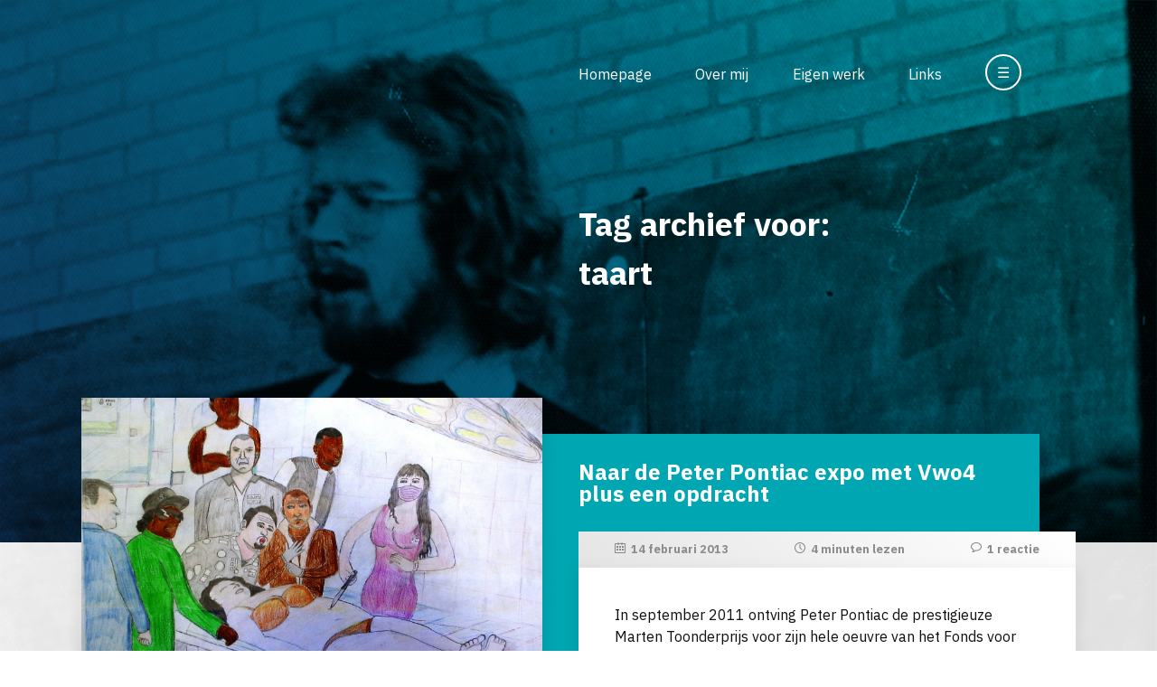

--- FILE ---
content_type: text/html; charset=UTF-8
request_url: https://www.sjaakjansen.nl/tag/taart/
body_size: 8884
content:
<!DOCTYPE html>
<html lang="nl_NL" style="margin-top: 0 !important;">

<head>
	<meta charset="utf-8">
	<title>
        Tag archief voor:   taart - Meer dan 40 jaar tekenonderwijs…    </title>
	<meta name="author" content="Sjaak Jansen">
	<meta name="description" content="Een verzameling van archiefmateriaal voor iedereen die wil weten wat er nou eigenlijk bij tekenen te leren valt en hoe het er in de les aan toe gaat.">
	<meta name="viewport" content="width=device-width, initial-scale=1.0">
    <link href="https://fonts.googleapis.com/css2?family=IBM+Plex+Sans:ital,wght@0,200;0,400;0,700;1,200;1,400;1,700&display=swap" rel="stylesheet">
	<link rel="stylesheet" href="https://www.sjaakjansen.nl/wp-content/themes/sjaakjansen/style.css">
	<!--[if IE]>
		<link rel="stylesheet" type="text/css" href="https://www.sjaakjansen.nl/wp-content/themes/sjaakjansen/ie.css" />
	<![endif]-->
	<link rel="icon" type="image/x-icon" href="favicon.ico"/>
    <script src="https://ajax.googleapis.com/ajax/libs/jquery/3.4.1/jquery.min.js"></script>
    <meta name='robots' content='max-image-preview:large' />
<link rel="alternate" type="application/rss+xml" title="Meer dan 40 jaar tekenonderwijs… &raquo; taart tag feed" href="https://www.sjaakjansen.nl/tag/taart/feed/" />
<style id='wp-img-auto-sizes-contain-inline-css' type='text/css'>
img:is([sizes=auto i],[sizes^="auto," i]){contain-intrinsic-size:3000px 1500px}
/*# sourceURL=wp-img-auto-sizes-contain-inline-css */
</style>
<style id='wp-emoji-styles-inline-css' type='text/css'>

	img.wp-smiley, img.emoji {
		display: inline !important;
		border: none !important;
		box-shadow: none !important;
		height: 1em !important;
		width: 1em !important;
		margin: 0 0.07em !important;
		vertical-align: -0.1em !important;
		background: none !important;
		padding: 0 !important;
	}
/*# sourceURL=wp-emoji-styles-inline-css */
</style>
<style id='wp-block-library-inline-css' type='text/css'>
:root{--wp-block-synced-color:#7a00df;--wp-block-synced-color--rgb:122,0,223;--wp-bound-block-color:var(--wp-block-synced-color);--wp-editor-canvas-background:#ddd;--wp-admin-theme-color:#007cba;--wp-admin-theme-color--rgb:0,124,186;--wp-admin-theme-color-darker-10:#006ba1;--wp-admin-theme-color-darker-10--rgb:0,107,160.5;--wp-admin-theme-color-darker-20:#005a87;--wp-admin-theme-color-darker-20--rgb:0,90,135;--wp-admin-border-width-focus:2px}@media (min-resolution:192dpi){:root{--wp-admin-border-width-focus:1.5px}}.wp-element-button{cursor:pointer}:root .has-very-light-gray-background-color{background-color:#eee}:root .has-very-dark-gray-background-color{background-color:#313131}:root .has-very-light-gray-color{color:#eee}:root .has-very-dark-gray-color{color:#313131}:root .has-vivid-green-cyan-to-vivid-cyan-blue-gradient-background{background:linear-gradient(135deg,#00d084,#0693e3)}:root .has-purple-crush-gradient-background{background:linear-gradient(135deg,#34e2e4,#4721fb 50%,#ab1dfe)}:root .has-hazy-dawn-gradient-background{background:linear-gradient(135deg,#faaca8,#dad0ec)}:root .has-subdued-olive-gradient-background{background:linear-gradient(135deg,#fafae1,#67a671)}:root .has-atomic-cream-gradient-background{background:linear-gradient(135deg,#fdd79a,#004a59)}:root .has-nightshade-gradient-background{background:linear-gradient(135deg,#330968,#31cdcf)}:root .has-midnight-gradient-background{background:linear-gradient(135deg,#020381,#2874fc)}:root{--wp--preset--font-size--normal:16px;--wp--preset--font-size--huge:42px}.has-regular-font-size{font-size:1em}.has-larger-font-size{font-size:2.625em}.has-normal-font-size{font-size:var(--wp--preset--font-size--normal)}.has-huge-font-size{font-size:var(--wp--preset--font-size--huge)}.has-text-align-center{text-align:center}.has-text-align-left{text-align:left}.has-text-align-right{text-align:right}.has-fit-text{white-space:nowrap!important}#end-resizable-editor-section{display:none}.aligncenter{clear:both}.items-justified-left{justify-content:flex-start}.items-justified-center{justify-content:center}.items-justified-right{justify-content:flex-end}.items-justified-space-between{justify-content:space-between}.screen-reader-text{border:0;clip-path:inset(50%);height:1px;margin:-1px;overflow:hidden;padding:0;position:absolute;width:1px;word-wrap:normal!important}.screen-reader-text:focus{background-color:#ddd;clip-path:none;color:#444;display:block;font-size:1em;height:auto;left:5px;line-height:normal;padding:15px 23px 14px;text-decoration:none;top:5px;width:auto;z-index:100000}html :where(.has-border-color){border-style:solid}html :where([style*=border-top-color]){border-top-style:solid}html :where([style*=border-right-color]){border-right-style:solid}html :where([style*=border-bottom-color]){border-bottom-style:solid}html :where([style*=border-left-color]){border-left-style:solid}html :where([style*=border-width]){border-style:solid}html :where([style*=border-top-width]){border-top-style:solid}html :where([style*=border-right-width]){border-right-style:solid}html :where([style*=border-bottom-width]){border-bottom-style:solid}html :where([style*=border-left-width]){border-left-style:solid}html :where(img[class*=wp-image-]){height:auto;max-width:100%}:where(figure){margin:0 0 1em}html :where(.is-position-sticky){--wp-admin--admin-bar--position-offset:var(--wp-admin--admin-bar--height,0px)}@media screen and (max-width:600px){html :where(.is-position-sticky){--wp-admin--admin-bar--position-offset:0px}}

/*# sourceURL=wp-block-library-inline-css */
</style><style id='global-styles-inline-css' type='text/css'>
:root{--wp--preset--aspect-ratio--square: 1;--wp--preset--aspect-ratio--4-3: 4/3;--wp--preset--aspect-ratio--3-4: 3/4;--wp--preset--aspect-ratio--3-2: 3/2;--wp--preset--aspect-ratio--2-3: 2/3;--wp--preset--aspect-ratio--16-9: 16/9;--wp--preset--aspect-ratio--9-16: 9/16;--wp--preset--color--black: #000000;--wp--preset--color--cyan-bluish-gray: #abb8c3;--wp--preset--color--white: #ffffff;--wp--preset--color--pale-pink: #f78da7;--wp--preset--color--vivid-red: #cf2e2e;--wp--preset--color--luminous-vivid-orange: #ff6900;--wp--preset--color--luminous-vivid-amber: #fcb900;--wp--preset--color--light-green-cyan: #7bdcb5;--wp--preset--color--vivid-green-cyan: #00d084;--wp--preset--color--pale-cyan-blue: #8ed1fc;--wp--preset--color--vivid-cyan-blue: #0693e3;--wp--preset--color--vivid-purple: #9b51e0;--wp--preset--gradient--vivid-cyan-blue-to-vivid-purple: linear-gradient(135deg,rgb(6,147,227) 0%,rgb(155,81,224) 100%);--wp--preset--gradient--light-green-cyan-to-vivid-green-cyan: linear-gradient(135deg,rgb(122,220,180) 0%,rgb(0,208,130) 100%);--wp--preset--gradient--luminous-vivid-amber-to-luminous-vivid-orange: linear-gradient(135deg,rgb(252,185,0) 0%,rgb(255,105,0) 100%);--wp--preset--gradient--luminous-vivid-orange-to-vivid-red: linear-gradient(135deg,rgb(255,105,0) 0%,rgb(207,46,46) 100%);--wp--preset--gradient--very-light-gray-to-cyan-bluish-gray: linear-gradient(135deg,rgb(238,238,238) 0%,rgb(169,184,195) 100%);--wp--preset--gradient--cool-to-warm-spectrum: linear-gradient(135deg,rgb(74,234,220) 0%,rgb(151,120,209) 20%,rgb(207,42,186) 40%,rgb(238,44,130) 60%,rgb(251,105,98) 80%,rgb(254,248,76) 100%);--wp--preset--gradient--blush-light-purple: linear-gradient(135deg,rgb(255,206,236) 0%,rgb(152,150,240) 100%);--wp--preset--gradient--blush-bordeaux: linear-gradient(135deg,rgb(254,205,165) 0%,rgb(254,45,45) 50%,rgb(107,0,62) 100%);--wp--preset--gradient--luminous-dusk: linear-gradient(135deg,rgb(255,203,112) 0%,rgb(199,81,192) 50%,rgb(65,88,208) 100%);--wp--preset--gradient--pale-ocean: linear-gradient(135deg,rgb(255,245,203) 0%,rgb(182,227,212) 50%,rgb(51,167,181) 100%);--wp--preset--gradient--electric-grass: linear-gradient(135deg,rgb(202,248,128) 0%,rgb(113,206,126) 100%);--wp--preset--gradient--midnight: linear-gradient(135deg,rgb(2,3,129) 0%,rgb(40,116,252) 100%);--wp--preset--font-size--small: 13px;--wp--preset--font-size--medium: 20px;--wp--preset--font-size--large: 36px;--wp--preset--font-size--x-large: 42px;--wp--preset--spacing--20: 0.44rem;--wp--preset--spacing--30: 0.67rem;--wp--preset--spacing--40: 1rem;--wp--preset--spacing--50: 1.5rem;--wp--preset--spacing--60: 2.25rem;--wp--preset--spacing--70: 3.38rem;--wp--preset--spacing--80: 5.06rem;--wp--preset--shadow--natural: 6px 6px 9px rgba(0, 0, 0, 0.2);--wp--preset--shadow--deep: 12px 12px 50px rgba(0, 0, 0, 0.4);--wp--preset--shadow--sharp: 6px 6px 0px rgba(0, 0, 0, 0.2);--wp--preset--shadow--outlined: 6px 6px 0px -3px rgb(255, 255, 255), 6px 6px rgb(0, 0, 0);--wp--preset--shadow--crisp: 6px 6px 0px rgb(0, 0, 0);}:where(.is-layout-flex){gap: 0.5em;}:where(.is-layout-grid){gap: 0.5em;}body .is-layout-flex{display: flex;}.is-layout-flex{flex-wrap: wrap;align-items: center;}.is-layout-flex > :is(*, div){margin: 0;}body .is-layout-grid{display: grid;}.is-layout-grid > :is(*, div){margin: 0;}:where(.wp-block-columns.is-layout-flex){gap: 2em;}:where(.wp-block-columns.is-layout-grid){gap: 2em;}:where(.wp-block-post-template.is-layout-flex){gap: 1.25em;}:where(.wp-block-post-template.is-layout-grid){gap: 1.25em;}.has-black-color{color: var(--wp--preset--color--black) !important;}.has-cyan-bluish-gray-color{color: var(--wp--preset--color--cyan-bluish-gray) !important;}.has-white-color{color: var(--wp--preset--color--white) !important;}.has-pale-pink-color{color: var(--wp--preset--color--pale-pink) !important;}.has-vivid-red-color{color: var(--wp--preset--color--vivid-red) !important;}.has-luminous-vivid-orange-color{color: var(--wp--preset--color--luminous-vivid-orange) !important;}.has-luminous-vivid-amber-color{color: var(--wp--preset--color--luminous-vivid-amber) !important;}.has-light-green-cyan-color{color: var(--wp--preset--color--light-green-cyan) !important;}.has-vivid-green-cyan-color{color: var(--wp--preset--color--vivid-green-cyan) !important;}.has-pale-cyan-blue-color{color: var(--wp--preset--color--pale-cyan-blue) !important;}.has-vivid-cyan-blue-color{color: var(--wp--preset--color--vivid-cyan-blue) !important;}.has-vivid-purple-color{color: var(--wp--preset--color--vivid-purple) !important;}.has-black-background-color{background-color: var(--wp--preset--color--black) !important;}.has-cyan-bluish-gray-background-color{background-color: var(--wp--preset--color--cyan-bluish-gray) !important;}.has-white-background-color{background-color: var(--wp--preset--color--white) !important;}.has-pale-pink-background-color{background-color: var(--wp--preset--color--pale-pink) !important;}.has-vivid-red-background-color{background-color: var(--wp--preset--color--vivid-red) !important;}.has-luminous-vivid-orange-background-color{background-color: var(--wp--preset--color--luminous-vivid-orange) !important;}.has-luminous-vivid-amber-background-color{background-color: var(--wp--preset--color--luminous-vivid-amber) !important;}.has-light-green-cyan-background-color{background-color: var(--wp--preset--color--light-green-cyan) !important;}.has-vivid-green-cyan-background-color{background-color: var(--wp--preset--color--vivid-green-cyan) !important;}.has-pale-cyan-blue-background-color{background-color: var(--wp--preset--color--pale-cyan-blue) !important;}.has-vivid-cyan-blue-background-color{background-color: var(--wp--preset--color--vivid-cyan-blue) !important;}.has-vivid-purple-background-color{background-color: var(--wp--preset--color--vivid-purple) !important;}.has-black-border-color{border-color: var(--wp--preset--color--black) !important;}.has-cyan-bluish-gray-border-color{border-color: var(--wp--preset--color--cyan-bluish-gray) !important;}.has-white-border-color{border-color: var(--wp--preset--color--white) !important;}.has-pale-pink-border-color{border-color: var(--wp--preset--color--pale-pink) !important;}.has-vivid-red-border-color{border-color: var(--wp--preset--color--vivid-red) !important;}.has-luminous-vivid-orange-border-color{border-color: var(--wp--preset--color--luminous-vivid-orange) !important;}.has-luminous-vivid-amber-border-color{border-color: var(--wp--preset--color--luminous-vivid-amber) !important;}.has-light-green-cyan-border-color{border-color: var(--wp--preset--color--light-green-cyan) !important;}.has-vivid-green-cyan-border-color{border-color: var(--wp--preset--color--vivid-green-cyan) !important;}.has-pale-cyan-blue-border-color{border-color: var(--wp--preset--color--pale-cyan-blue) !important;}.has-vivid-cyan-blue-border-color{border-color: var(--wp--preset--color--vivid-cyan-blue) !important;}.has-vivid-purple-border-color{border-color: var(--wp--preset--color--vivid-purple) !important;}.has-vivid-cyan-blue-to-vivid-purple-gradient-background{background: var(--wp--preset--gradient--vivid-cyan-blue-to-vivid-purple) !important;}.has-light-green-cyan-to-vivid-green-cyan-gradient-background{background: var(--wp--preset--gradient--light-green-cyan-to-vivid-green-cyan) !important;}.has-luminous-vivid-amber-to-luminous-vivid-orange-gradient-background{background: var(--wp--preset--gradient--luminous-vivid-amber-to-luminous-vivid-orange) !important;}.has-luminous-vivid-orange-to-vivid-red-gradient-background{background: var(--wp--preset--gradient--luminous-vivid-orange-to-vivid-red) !important;}.has-very-light-gray-to-cyan-bluish-gray-gradient-background{background: var(--wp--preset--gradient--very-light-gray-to-cyan-bluish-gray) !important;}.has-cool-to-warm-spectrum-gradient-background{background: var(--wp--preset--gradient--cool-to-warm-spectrum) !important;}.has-blush-light-purple-gradient-background{background: var(--wp--preset--gradient--blush-light-purple) !important;}.has-blush-bordeaux-gradient-background{background: var(--wp--preset--gradient--blush-bordeaux) !important;}.has-luminous-dusk-gradient-background{background: var(--wp--preset--gradient--luminous-dusk) !important;}.has-pale-ocean-gradient-background{background: var(--wp--preset--gradient--pale-ocean) !important;}.has-electric-grass-gradient-background{background: var(--wp--preset--gradient--electric-grass) !important;}.has-midnight-gradient-background{background: var(--wp--preset--gradient--midnight) !important;}.has-small-font-size{font-size: var(--wp--preset--font-size--small) !important;}.has-medium-font-size{font-size: var(--wp--preset--font-size--medium) !important;}.has-large-font-size{font-size: var(--wp--preset--font-size--large) !important;}.has-x-large-font-size{font-size: var(--wp--preset--font-size--x-large) !important;}
/*# sourceURL=global-styles-inline-css */
</style>

<style id='classic-theme-styles-inline-css' type='text/css'>
/*! This file is auto-generated */
.wp-block-button__link{color:#fff;background-color:#32373c;border-radius:9999px;box-shadow:none;text-decoration:none;padding:calc(.667em + 2px) calc(1.333em + 2px);font-size:1.125em}.wp-block-file__button{background:#32373c;color:#fff;text-decoration:none}
/*# sourceURL=/wp-includes/css/classic-themes.min.css */
</style>

<!-- OG: 3.3.8 -->
<meta property="og:type" content="website"><meta property="og:locale" content="nl_NL"><meta property="og:site_name" content="Meer dan 40 jaar tekenonderwijs…"><meta property="og:url" content="https://www.sjaakjansen.nl/tag/taart/"><meta property="og:title" content="taart &#8211; Meer dan 40 jaar tekenonderwijs…">

<meta property="twitter:partner" content="ogwp"><meta property="twitter:title" content="taart &#8211; Meer dan 40 jaar tekenonderwijs…"><meta property="twitter:url" content="https://www.sjaakjansen.nl/tag/taart/">
<meta itemprop="name" content="taart &#8211; Meer dan 40 jaar tekenonderwijs…">
<!-- /OG -->

<link rel="https://api.w.org/" href="https://www.sjaakjansen.nl/wp-json/" /><link rel="alternate" title="JSON" type="application/json" href="https://www.sjaakjansen.nl/wp-json/wp/v2/tags/296" /></head>

<body data-rsssl=1>
	<header>
        <div id="PageBackground"><img src="https://www.sjaakjansen.nl/wp-content/themes/sjaakjansen/images/sjaakjansen-background.png" /></div>
        
        <div id="Header">
            <nav>
                <ul id="MainNavigation">
                    <li><a href="/" title="Homepage">Homepage</a></li>
                    <li><a href="/over-mij/" title="Over mij">Over mij</a></li>
                    <li><a href="/eigen-werk/" title="Eigen werk">Eigen werk</a></li>
                    <li><a href="/links/" title="Links">Links</a></li>
                    <li><a title="Zoeken en bladeren" id="MainNavigationExpand"><span id="MainNavigationExpandOpen" class="MainNavigationExpansionToggle">&#x2630;</span><span id="MainNavigationExpandClose" style="display: none;" class="MainNavigationExpansionToggle">&#x2715;</span></a>
                    </li>
                </ul>
            </nav>
        </div>
        <div id="HeaderBackground"></div>
    </header>
    <div id="Wrapper">
        <section>
            <div id="PageHead">
                <div id="PageHeadInfo" class="MainNavigationExpansionToggle">
                    <h1 id="HomeTitle">
                        Tag archief voor:<br>  taart                    </h1>
                </div>
                
                <div id="PageHeadExpanded" style="display: none;" class="MainNavigationExpansionToggle">
                    <div id="ExpandedArchives">
                        <div id="ArchiveDate">
                            <h4>Archief op datum</h4>
                            <select name="archive-dropdown" onChange='document.location.href=this.options[this.selectedIndex].value;'>
                                <option value="" disabled selected>Maand selecteren</option>
                                	<option value='https://www.sjaakjansen.nl/2026/01/'> januari 2026 &nbsp;(3)</option>
	<option value='https://www.sjaakjansen.nl/2025/12/'> december 2025 &nbsp;(3)</option>
	<option value='https://www.sjaakjansen.nl/2025/11/'> november 2025 &nbsp;(4)</option>
	<option value='https://www.sjaakjansen.nl/2025/10/'> oktober 2025 &nbsp;(5)</option>
	<option value='https://www.sjaakjansen.nl/2025/09/'> september 2025 &nbsp;(5)</option>
	<option value='https://www.sjaakjansen.nl/2025/08/'> augustus 2025 &nbsp;(2)</option>
	<option value='https://www.sjaakjansen.nl/2025/06/'> juni 2025 &nbsp;(6)</option>
	<option value='https://www.sjaakjansen.nl/2025/05/'> mei 2025 &nbsp;(4)</option>
	<option value='https://www.sjaakjansen.nl/2025/04/'> april 2025 &nbsp;(3)</option>
	<option value='https://www.sjaakjansen.nl/2025/03/'> maart 2025 &nbsp;(4)</option>
	<option value='https://www.sjaakjansen.nl/2025/02/'> februari 2025 &nbsp;(4)</option>
	<option value='https://www.sjaakjansen.nl/2025/01/'> januari 2025 &nbsp;(4)</option>
	<option value='https://www.sjaakjansen.nl/2024/12/'> december 2024 &nbsp;(3)</option>
	<option value='https://www.sjaakjansen.nl/2024/11/'> november 2024 &nbsp;(4)</option>
	<option value='https://www.sjaakjansen.nl/2024/10/'> oktober 2024 &nbsp;(3)</option>
	<option value='https://www.sjaakjansen.nl/2024/09/'> september 2024 &nbsp;(5)</option>
	<option value='https://www.sjaakjansen.nl/2024/08/'> augustus 2024 &nbsp;(2)</option>
	<option value='https://www.sjaakjansen.nl/2024/07/'> juli 2024 &nbsp;(1)</option>
	<option value='https://www.sjaakjansen.nl/2024/06/'> juni 2024 &nbsp;(4)</option>
	<option value='https://www.sjaakjansen.nl/2024/05/'> mei 2024 &nbsp;(4)</option>
	<option value='https://www.sjaakjansen.nl/2024/04/'> april 2024 &nbsp;(5)</option>
	<option value='https://www.sjaakjansen.nl/2024/03/'> maart 2024 &nbsp;(4)</option>
	<option value='https://www.sjaakjansen.nl/2024/02/'> februari 2024 &nbsp;(3)</option>
	<option value='https://www.sjaakjansen.nl/2024/01/'> januari 2024 &nbsp;(4)</option>
	<option value='https://www.sjaakjansen.nl/2023/12/'> december 2023 &nbsp;(3)</option>
	<option value='https://www.sjaakjansen.nl/2023/11/'> november 2023 &nbsp;(4)</option>
	<option value='https://www.sjaakjansen.nl/2023/10/'> oktober 2023 &nbsp;(5)</option>
	<option value='https://www.sjaakjansen.nl/2023/09/'> september 2023 &nbsp;(4)</option>
	<option value='https://www.sjaakjansen.nl/2023/08/'> augustus 2023 &nbsp;(1)</option>
	<option value='https://www.sjaakjansen.nl/2023/07/'> juli 2023 &nbsp;(3)</option>
	<option value='https://www.sjaakjansen.nl/2023/06/'> juni 2023 &nbsp;(4)</option>
	<option value='https://www.sjaakjansen.nl/2023/05/'> mei 2023 &nbsp;(5)</option>
	<option value='https://www.sjaakjansen.nl/2023/04/'> april 2023 &nbsp;(4)</option>
	<option value='https://www.sjaakjansen.nl/2023/03/'> maart 2023 &nbsp;(6)</option>
	<option value='https://www.sjaakjansen.nl/2023/02/'> februari 2023 &nbsp;(3)</option>
	<option value='https://www.sjaakjansen.nl/2023/01/'> januari 2023 &nbsp;(4)</option>
	<option value='https://www.sjaakjansen.nl/2022/12/'> december 2022 &nbsp;(4)</option>
	<option value='https://www.sjaakjansen.nl/2022/11/'> november 2022 &nbsp;(4)</option>
	<option value='https://www.sjaakjansen.nl/2022/10/'> oktober 2022 &nbsp;(5)</option>
	<option value='https://www.sjaakjansen.nl/2022/09/'> september 2022 &nbsp;(4)</option>
	<option value='https://www.sjaakjansen.nl/2022/07/'> juli 2022 &nbsp;(4)</option>
	<option value='https://www.sjaakjansen.nl/2022/06/'> juni 2022 &nbsp;(5)</option>
	<option value='https://www.sjaakjansen.nl/2022/05/'> mei 2022 &nbsp;(4)</option>
	<option value='https://www.sjaakjansen.nl/2022/04/'> april 2022 &nbsp;(6)</option>
	<option value='https://www.sjaakjansen.nl/2022/03/'> maart 2022 &nbsp;(4)</option>
	<option value='https://www.sjaakjansen.nl/2022/02/'> februari 2022 &nbsp;(4)</option>
	<option value='https://www.sjaakjansen.nl/2022/01/'> januari 2022 &nbsp;(5)</option>
	<option value='https://www.sjaakjansen.nl/2021/12/'> december 2021 &nbsp;(6)</option>
	<option value='https://www.sjaakjansen.nl/2021/11/'> november 2021 &nbsp;(7)</option>
	<option value='https://www.sjaakjansen.nl/2021/10/'> oktober 2021 &nbsp;(6)</option>
	<option value='https://www.sjaakjansen.nl/2021/09/'> september 2021 &nbsp;(6)</option>
	<option value='https://www.sjaakjansen.nl/2021/07/'> juli 2021 &nbsp;(9)</option>
	<option value='https://www.sjaakjansen.nl/2021/06/'> juni 2021 &nbsp;(9)</option>
	<option value='https://www.sjaakjansen.nl/2021/05/'> mei 2021 &nbsp;(6)</option>
	<option value='https://www.sjaakjansen.nl/2021/04/'> april 2021 &nbsp;(7)</option>
	<option value='https://www.sjaakjansen.nl/2021/03/'> maart 2021 &nbsp;(7)</option>
	<option value='https://www.sjaakjansen.nl/2021/02/'> februari 2021 &nbsp;(5)</option>
	<option value='https://www.sjaakjansen.nl/2021/01/'> januari 2021 &nbsp;(6)</option>
	<option value='https://www.sjaakjansen.nl/2020/12/'> december 2020 &nbsp;(4)</option>
	<option value='https://www.sjaakjansen.nl/2020/11/'> november 2020 &nbsp;(6)</option>
	<option value='https://www.sjaakjansen.nl/2020/10/'> oktober 2020 &nbsp;(6)</option>
	<option value='https://www.sjaakjansen.nl/2020/09/'> september 2020 &nbsp;(9)</option>
	<option value='https://www.sjaakjansen.nl/2020/08/'> augustus 2020 &nbsp;(2)</option>
	<option value='https://www.sjaakjansen.nl/2020/07/'> juli 2020 &nbsp;(4)</option>
	<option value='https://www.sjaakjansen.nl/2020/06/'> juni 2020 &nbsp;(10)</option>
	<option value='https://www.sjaakjansen.nl/2020/05/'> mei 2020 &nbsp;(7)</option>
	<option value='https://www.sjaakjansen.nl/2020/04/'> april 2020 &nbsp;(5)</option>
	<option value='https://www.sjaakjansen.nl/2020/03/'> maart 2020 &nbsp;(9)</option>
	<option value='https://www.sjaakjansen.nl/2020/02/'> februari 2020 &nbsp;(6)</option>
	<option value='https://www.sjaakjansen.nl/2020/01/'> januari 2020 &nbsp;(7)</option>
	<option value='https://www.sjaakjansen.nl/2019/12/'> december 2019 &nbsp;(4)</option>
	<option value='https://www.sjaakjansen.nl/2019/11/'> november 2019 &nbsp;(5)</option>
	<option value='https://www.sjaakjansen.nl/2019/10/'> oktober 2019 &nbsp;(5)</option>
	<option value='https://www.sjaakjansen.nl/2019/09/'> september 2019 &nbsp;(7)</option>
	<option value='https://www.sjaakjansen.nl/2019/08/'> augustus 2019 &nbsp;(4)</option>
	<option value='https://www.sjaakjansen.nl/2019/07/'> juli 2019 &nbsp;(2)</option>
	<option value='https://www.sjaakjansen.nl/2019/06/'> juni 2019 &nbsp;(8)</option>
	<option value='https://www.sjaakjansen.nl/2019/05/'> mei 2019 &nbsp;(6)</option>
	<option value='https://www.sjaakjansen.nl/2019/04/'> april 2019 &nbsp;(6)</option>
	<option value='https://www.sjaakjansen.nl/2019/03/'> maart 2019 &nbsp;(6)</option>
	<option value='https://www.sjaakjansen.nl/2019/02/'> februari 2019 &nbsp;(6)</option>
	<option value='https://www.sjaakjansen.nl/2019/01/'> januari 2019 &nbsp;(8)</option>
	<option value='https://www.sjaakjansen.nl/2018/12/'> december 2018 &nbsp;(4)</option>
	<option value='https://www.sjaakjansen.nl/2018/11/'> november 2018 &nbsp;(7)</option>
	<option value='https://www.sjaakjansen.nl/2018/10/'> oktober 2018 &nbsp;(4)</option>
	<option value='https://www.sjaakjansen.nl/2018/09/'> september 2018 &nbsp;(6)</option>
	<option value='https://www.sjaakjansen.nl/2018/08/'> augustus 2018 &nbsp;(4)</option>
	<option value='https://www.sjaakjansen.nl/2018/07/'> juli 2018 &nbsp;(2)</option>
	<option value='https://www.sjaakjansen.nl/2018/06/'> juni 2018 &nbsp;(8)</option>
	<option value='https://www.sjaakjansen.nl/2018/05/'> mei 2018 &nbsp;(7)</option>
	<option value='https://www.sjaakjansen.nl/2018/04/'> april 2018 &nbsp;(5)</option>
	<option value='https://www.sjaakjansen.nl/2018/03/'> maart 2018 &nbsp;(9)</option>
	<option value='https://www.sjaakjansen.nl/2018/02/'> februari 2018 &nbsp;(3)</option>
	<option value='https://www.sjaakjansen.nl/2018/01/'> januari 2018 &nbsp;(6)</option>
	<option value='https://www.sjaakjansen.nl/2017/12/'> december 2017 &nbsp;(4)</option>
	<option value='https://www.sjaakjansen.nl/2017/11/'> november 2017 &nbsp;(6)</option>
	<option value='https://www.sjaakjansen.nl/2017/10/'> oktober 2017 &nbsp;(7)</option>
	<option value='https://www.sjaakjansen.nl/2017/09/'> september 2017 &nbsp;(7)</option>
	<option value='https://www.sjaakjansen.nl/2017/08/'> augustus 2017 &nbsp;(1)</option>
	<option value='https://www.sjaakjansen.nl/2017/07/'> juli 2017 &nbsp;(3)</option>
	<option value='https://www.sjaakjansen.nl/2017/06/'> juni 2017 &nbsp;(7)</option>
	<option value='https://www.sjaakjansen.nl/2017/05/'> mei 2017 &nbsp;(6)</option>
	<option value='https://www.sjaakjansen.nl/2017/04/'> april 2017 &nbsp;(4)</option>
	<option value='https://www.sjaakjansen.nl/2017/03/'> maart 2017 &nbsp;(7)</option>
	<option value='https://www.sjaakjansen.nl/2017/02/'> februari 2017 &nbsp;(6)</option>
	<option value='https://www.sjaakjansen.nl/2017/01/'> januari 2017 &nbsp;(6)</option>
	<option value='https://www.sjaakjansen.nl/2016/12/'> december 2016 &nbsp;(4)</option>
	<option value='https://www.sjaakjansen.nl/2016/11/'> november 2016 &nbsp;(8)</option>
	<option value='https://www.sjaakjansen.nl/2016/10/'> oktober 2016 &nbsp;(6)</option>
	<option value='https://www.sjaakjansen.nl/2016/09/'> september 2016 &nbsp;(6)</option>
	<option value='https://www.sjaakjansen.nl/2016/07/'> juli 2016 &nbsp;(4)</option>
	<option value='https://www.sjaakjansen.nl/2016/06/'> juni 2016 &nbsp;(8)</option>
	<option value='https://www.sjaakjansen.nl/2016/05/'> mei 2016 &nbsp;(6)</option>
	<option value='https://www.sjaakjansen.nl/2016/04/'> april 2016 &nbsp;(8)</option>
	<option value='https://www.sjaakjansen.nl/2016/03/'> maart 2016 &nbsp;(9)</option>
	<option value='https://www.sjaakjansen.nl/2016/02/'> februari 2016 &nbsp;(6)</option>
	<option value='https://www.sjaakjansen.nl/2016/01/'> januari 2016 &nbsp;(8)</option>
	<option value='https://www.sjaakjansen.nl/2015/12/'> december 2015 &nbsp;(5)</option>
	<option value='https://www.sjaakjansen.nl/2015/11/'> november 2015 &nbsp;(8)</option>
	<option value='https://www.sjaakjansen.nl/2015/10/'> oktober 2015 &nbsp;(5)</option>
	<option value='https://www.sjaakjansen.nl/2015/09/'> september 2015 &nbsp;(7)</option>
	<option value='https://www.sjaakjansen.nl/2015/08/'> augustus 2015 &nbsp;(1)</option>
	<option value='https://www.sjaakjansen.nl/2015/07/'> juli 2015 &nbsp;(3)</option>
	<option value='https://www.sjaakjansen.nl/2015/06/'> juni 2015 &nbsp;(6)</option>
	<option value='https://www.sjaakjansen.nl/2015/05/'> mei 2015 &nbsp;(5)</option>
	<option value='https://www.sjaakjansen.nl/2015/04/'> april 2015 &nbsp;(6)</option>
	<option value='https://www.sjaakjansen.nl/2015/03/'> maart 2015 &nbsp;(7)</option>
	<option value='https://www.sjaakjansen.nl/2015/02/'> februari 2015 &nbsp;(6)</option>
	<option value='https://www.sjaakjansen.nl/2015/01/'> januari 2015 &nbsp;(6)</option>
	<option value='https://www.sjaakjansen.nl/2014/12/'> december 2014 &nbsp;(5)</option>
	<option value='https://www.sjaakjansen.nl/2014/11/'> november 2014 &nbsp;(7)</option>
	<option value='https://www.sjaakjansen.nl/2014/10/'> oktober 2014 &nbsp;(7)</option>
	<option value='https://www.sjaakjansen.nl/2014/09/'> september 2014 &nbsp;(7)</option>
	<option value='https://www.sjaakjansen.nl/2014/08/'> augustus 2014 &nbsp;(2)</option>
	<option value='https://www.sjaakjansen.nl/2014/07/'> juli 2014 &nbsp;(3)</option>
	<option value='https://www.sjaakjansen.nl/2014/06/'> juni 2014 &nbsp;(8)</option>
	<option value='https://www.sjaakjansen.nl/2014/05/'> mei 2014 &nbsp;(6)</option>
	<option value='https://www.sjaakjansen.nl/2014/04/'> april 2014 &nbsp;(7)</option>
	<option value='https://www.sjaakjansen.nl/2014/03/'> maart 2014 &nbsp;(6)</option>
	<option value='https://www.sjaakjansen.nl/2014/02/'> februari 2014 &nbsp;(7)</option>
	<option value='https://www.sjaakjansen.nl/2014/01/'> januari 2014 &nbsp;(7)</option>
	<option value='https://www.sjaakjansen.nl/2013/12/'> december 2013 &nbsp;(5)</option>
	<option value='https://www.sjaakjansen.nl/2013/11/'> november 2013 &nbsp;(8)</option>
	<option value='https://www.sjaakjansen.nl/2013/10/'> oktober 2013 &nbsp;(8)</option>
	<option value='https://www.sjaakjansen.nl/2013/09/'> september 2013 &nbsp;(8)</option>
	<option value='https://www.sjaakjansen.nl/2013/08/'> augustus 2013 &nbsp;(4)</option>
	<option value='https://www.sjaakjansen.nl/2013/06/'> juni 2013 &nbsp;(8)</option>
	<option value='https://www.sjaakjansen.nl/2013/05/'> mei 2013 &nbsp;(9)</option>
	<option value='https://www.sjaakjansen.nl/2013/04/'> april 2013 &nbsp;(8)</option>
	<option value='https://www.sjaakjansen.nl/2013/03/'> maart 2013 &nbsp;(8)</option>
	<option value='https://www.sjaakjansen.nl/2013/02/'> februari 2013 &nbsp;(8)</option>
	<option value='https://www.sjaakjansen.nl/2013/01/'> januari 2013 &nbsp;(7)</option>
	<option value='https://www.sjaakjansen.nl/2012/12/'> december 2012 &nbsp;(9)</option>
	<option value='https://www.sjaakjansen.nl/2012/11/'> november 2012 &nbsp;(14)</option>
	<option value='https://www.sjaakjansen.nl/2012/10/'> oktober 2012 &nbsp;(23)</option>
                            </select>
                        </div>
                        <div id="ArchiveCategory">
                            <h4>Archief op categorie</h4>
                            <select  name='cat' id='cat' class='postform'>
	<option value='-1'>Categorie selecteren</option>
	<option class="level-0" value="1">Willekeurig&nbsp;&nbsp;(110)</option>
	<option class="level-0" value="3">CV&nbsp;&nbsp;(14)</option>
	<option class="level-0" value="4">Lessen&nbsp;&nbsp;(674)</option>
	<option class="level-1" value="5">&nbsp;&nbsp;&nbsp;Tekenen&nbsp;&nbsp;(580)</option>
	<option class="level-2" value="6">&nbsp;&nbsp;&nbsp;&nbsp;&nbsp;&nbsp;Opdrachten&nbsp;&nbsp;(389)</option>
	<option class="level-2" value="7">&nbsp;&nbsp;&nbsp;&nbsp;&nbsp;&nbsp;Projecten&nbsp;&nbsp;(138)</option>
	<option class="level-2" value="8">&nbsp;&nbsp;&nbsp;&nbsp;&nbsp;&nbsp;Exposities&nbsp;&nbsp;(87)</option>
	<option class="level-2" value="9">&nbsp;&nbsp;&nbsp;&nbsp;&nbsp;&nbsp;Wedstrijden&nbsp;&nbsp;(26)</option>
	<option class="level-2" value="10">&nbsp;&nbsp;&nbsp;&nbsp;&nbsp;&nbsp;Excursies&nbsp;&nbsp;(12)</option>
	<option class="level-2" value="11">&nbsp;&nbsp;&nbsp;&nbsp;&nbsp;&nbsp;Publicaties&nbsp;&nbsp;(75)</option>
	<option class="level-2" value="55">&nbsp;&nbsp;&nbsp;&nbsp;&nbsp;&nbsp;Toneel&nbsp;&nbsp;(27)</option>
	<option class="level-1" value="12">&nbsp;&nbsp;&nbsp;CKV&nbsp;&nbsp;(44)</option>
	<option class="level-2" value="13">&nbsp;&nbsp;&nbsp;&nbsp;&nbsp;&nbsp;Opdrachten&nbsp;&nbsp;(24)</option>
	<option class="level-2" value="14">&nbsp;&nbsp;&nbsp;&nbsp;&nbsp;&nbsp;Projecten&nbsp;&nbsp;(13)</option>
	<option class="level-2" value="15">&nbsp;&nbsp;&nbsp;&nbsp;&nbsp;&nbsp;Wedstrijden&nbsp;&nbsp;(4)</option>
	<option class="level-1" value="16">&nbsp;&nbsp;&nbsp;Media educatie/cps&nbsp;&nbsp;(155)</option>
	<option class="level-2" value="17">&nbsp;&nbsp;&nbsp;&nbsp;&nbsp;&nbsp;Leerplan&nbsp;&nbsp;(14)</option>
	<option class="level-2" value="18">&nbsp;&nbsp;&nbsp;&nbsp;&nbsp;&nbsp;Opdrachten&nbsp;&nbsp;(40)</option>
	<option class="level-2" value="19">&nbsp;&nbsp;&nbsp;&nbsp;&nbsp;&nbsp;Wedstrijden&nbsp;&nbsp;(19)</option>
	<option class="level-2" value="20">&nbsp;&nbsp;&nbsp;&nbsp;&nbsp;&nbsp;Samenwerkingsverbanden&nbsp;&nbsp;(70)</option>
	<option class="level-2" value="21">&nbsp;&nbsp;&nbsp;&nbsp;&nbsp;&nbsp;Videoconferenties&nbsp;&nbsp;(4)</option>
	<option class="level-2" value="22">&nbsp;&nbsp;&nbsp;&nbsp;&nbsp;&nbsp;Projecten&nbsp;&nbsp;(49)</option>
	<option class="level-2" value="23">&nbsp;&nbsp;&nbsp;&nbsp;&nbsp;&nbsp;Publicaties&nbsp;&nbsp;(20)</option>
	<option class="level-0" value="24">Buitenschoolse activiteiten&nbsp;&nbsp;(446)</option>
	<option class="level-1" value="25">&nbsp;&nbsp;&nbsp;Projecten&nbsp;&nbsp;(225)</option>
	<option class="level-1" value="26">&nbsp;&nbsp;&nbsp;Wedstrijden&nbsp;&nbsp;(48)</option>
	<option class="level-1" value="27">&nbsp;&nbsp;&nbsp;Publicaties&nbsp;&nbsp;(85)</option>
	<option class="level-0" value="4878">Examens&nbsp;&nbsp;(1)</option>
</select>
                            <script type="text/javascript">
                                <!--
                                var dropdown = document.getElementById("cat");
                                function onCatChange() {
                                    if ( dropdown.options[dropdown.selectedIndex].value > 0 ) {
                                        location.href = "https://www.sjaakjansen.nl/?cat="+dropdown.options[dropdown.selectedIndex].value;
                                    }
                                }
                                dropdown.onchange = onCatChange;
                                -->
                            </script>
                        </div>
                    </div>
                    <div id="ExpandedSearch">
                        <h4>Zoeken in alle artikelen</h4>
                        <form id="ExpandedSearchForm" method="get" action="/index.php">
                            <input type="text" placeholder="Typ hier uw zoekopdracht…" id="SearchField" name="s" /><button type="submit" id="SearchButton"><img src="https://www.sjaakjansen.nl/wp-content/themes/sjaakjansen/images/magnifier.svg" class="Magnifier" /></button>
                        </form>
                    </div>
                </div>            </div>
        </section>
    
        <main>
            <div id="Articles">
                                <article>
                    <div class="Article" id="post-2161">
                        <div class="ArticleImage">
                            <a href="https://www.sjaakjansen.nl/2013/02/14/naar-de-tentoonstelling-van-peter-pontiac-met-vwo4-plus-een-opdracht/" title="“Naar de Peter Pontiac expo met Vwo4 plus een opdracht” verder lezen...”" class="ArticleImageLink">
                                <div class="ArticleImageWrap">
                                <img width="1657" height="1190" src="https://www.sjaakjansen.nl/wp-content/uploads/2013/01/Kevin.jpg" class="attachment-post-thumbnail size-post-thumbnail wp-post-image" alt="Kevin Driessen De anatomische les Anno 2011" decoding="async" srcset="https://www.sjaakjansen.nl/wp-content/uploads/2013/01/Kevin.jpg 1657w, https://www.sjaakjansen.nl/wp-content/uploads/2013/01/Kevin-300x215.jpg 300w, https://www.sjaakjansen.nl/wp-content/uploads/2013/01/Kevin-1024x735.jpg 1024w" sizes="(max-width: 1657px) 100vw, 1657px" />                                </div>
                            </a>
                        </div>
                        <div class="ArticleContent">
                            <div class="ArticleTitle">
                                <h2>Naar de Peter Pontiac expo met Vwo4 plus een opdracht</h2>
                            </div>
                            <ul class="ArticleMeta">
                                <li class="Date">14 februari 2013</li>
                                <li class="ReadingTime">4 minuten lezen</li>
                                <li class="Comments"><a href="https://www.sjaakjansen.nl/2013/02/14/naar-de-tentoonstelling-van-peter-pontiac-met-vwo4-plus-een-opdracht/#comments" title="Reacties">1 reactie</a></li>
                            </ul>
                            <div class="ArticleText">
                                <p>In september 2011 ontving Peter Pontiac de prestigieuze Marten Toonderprijs voor zijn hele oeuvre van het Fonds voor beeldende kunsten, vormgeving en bouwkunst. Tegelijkertijd verscheen ook zijn verzameld stripwerk: <a title="Rhytm" href="http://striptip.nl/rhythm/" target="_blank" rel="noopener noreferrer"><em>Rhythm</em></a>.   Peter Pontiac publiceert en exposeert sinds de jaren zeventig strips in verschillende landen.</p>
                                <a href="https://www.sjaakjansen.nl/2013/02/14/naar-de-tentoonstelling-van-peter-pontiac-met-vwo4-plus-een-opdracht/" title="“Naar de Peter Pontiac expo met Vwo4 plus een opdracht” verder lezen..." class="ReadMore"><span>Verder lezen</span> <img src="https://www.sjaakjansen.nl/wp-content/themes/sjaakjansen/images/arrow-right.svg" class="Arrow" /></a>
                            </div>
                        </div>
                    </div>
                </article>
                                            </div>
        </main>
        
        <nav>
            <div id="PageNavigation">
                				<div id="PageNavPrev"></div>
            </div>
        </nav>
    </div>


    <footer>
        <div id="FooterWrap">
            <div id="Footer">
                <div id="FooterLeft">
                    <h4 id="FooterTitle">Meer dan 40&nbsp;jaar tekenonderwijs</h4>
                    <p id="FooterCopyright">Copyright &copy; 2026 Sjaak Jansen</p>
                    <p id="FooterBuiltInfo"><a href="https://www.yvettejolie.nl" target="_blank" rel="nofollow">Deze website is ontworpen en gebouwd door Yvette&nbsp;Jolie, een oud leerling van Sjaak Jansen.</a></p>
                </div>

                <div id="FooterCenter">
                    <div id="FooterCenterWrap">
                        <h4>Navigatie</h4>
                        <ul id="FooterNavigation">
                            <li><a href="https://www.sjaakjansen.nl" title="Homepage">Homepage</a></li>
                            <li><a href="https://www.sjaakjansen.nl/over-mij" title="Over mij">Over mij</a></li>
                            <li><a href="https://www.sjaakjansen.nl/eigen-werk" title="Eigen werk">Eigen werk</a></li>
                            <li><a href="https://www.sjaakjansen.nl/links" title="Links">Links</a></li>
                            <li><a href="#" title="Naar boven">Naar boven</a></li>
                        </ul>
                    </div>
                </div>

                <div id="FooterRight">
					                </div>
            </div>
        </div>
    </footer>
	
    <script type="text/javascript">
        $( "#MainNavigationExpand" ).click(function() {
            if (!$('.MainNavigationExpansionToggle').is(':animated')) { 
                $(".MainNavigationExpansionToggle:visible").fadeToggle(300)
                $(".MainNavigationExpansionToggle:hidden").delay(300).fadeToggle(300)
            }
        });
        $('.alignleft a').on('mouseover', function(){
            $(this).parent().addClass('ImageHover');
        }).on('mouseout', function(){
            $(this).parent().removeClass('ImageHover');
        })
        $( "#PageMetaToggle span" ).click(function() {
            if (!$('.MainNavigationExpansionToggle').is(':animated')) { 
                $("#PageMeta:visible").slideToggle(300)
                $("#PageMeta:hidden").delay(300).slideToggle(300)
                $("#PageMetaToggleOpen:visible").fadeToggle(300)
                $("#PageMetaToggleOpen:hidden").delay(300).fadeToggle(300)
                $("#PageMetaToggleClose:visible").fadeToggle(300)
                $("#PageMetaToggleClose:hidden").delay(300).fadeToggle(300)
            }
        });
    </script>

    <script type="speculationrules">
{"prefetch":[{"source":"document","where":{"and":[{"href_matches":"/*"},{"not":{"href_matches":["/wp-*.php","/wp-admin/*","/wp-content/uploads/*","/wp-content/*","/wp-content/plugins/*","/wp-content/themes/sjaakjansen/*","/*\\?(.+)"]}},{"not":{"selector_matches":"a[rel~=\"nofollow\"]"}},{"not":{"selector_matches":".no-prefetch, .no-prefetch a"}}]},"eagerness":"conservative"}]}
</script>
<script id="wp-emoji-settings" type="application/json">
{"baseUrl":"https://s.w.org/images/core/emoji/17.0.2/72x72/","ext":".png","svgUrl":"https://s.w.org/images/core/emoji/17.0.2/svg/","svgExt":".svg","source":{"concatemoji":"https://www.sjaakjansen.nl/wp-includes/js/wp-emoji-release.min.js?ver=4eafda028497b2e8473426ae6494e485"}}
</script>
<script type="module">
/* <![CDATA[ */
/*! This file is auto-generated */
const a=JSON.parse(document.getElementById("wp-emoji-settings").textContent),o=(window._wpemojiSettings=a,"wpEmojiSettingsSupports"),s=["flag","emoji"];function i(e){try{var t={supportTests:e,timestamp:(new Date).valueOf()};sessionStorage.setItem(o,JSON.stringify(t))}catch(e){}}function c(e,t,n){e.clearRect(0,0,e.canvas.width,e.canvas.height),e.fillText(t,0,0);t=new Uint32Array(e.getImageData(0,0,e.canvas.width,e.canvas.height).data);e.clearRect(0,0,e.canvas.width,e.canvas.height),e.fillText(n,0,0);const a=new Uint32Array(e.getImageData(0,0,e.canvas.width,e.canvas.height).data);return t.every((e,t)=>e===a[t])}function p(e,t){e.clearRect(0,0,e.canvas.width,e.canvas.height),e.fillText(t,0,0);var n=e.getImageData(16,16,1,1);for(let e=0;e<n.data.length;e++)if(0!==n.data[e])return!1;return!0}function u(e,t,n,a){switch(t){case"flag":return n(e,"\ud83c\udff3\ufe0f\u200d\u26a7\ufe0f","\ud83c\udff3\ufe0f\u200b\u26a7\ufe0f")?!1:!n(e,"\ud83c\udde8\ud83c\uddf6","\ud83c\udde8\u200b\ud83c\uddf6")&&!n(e,"\ud83c\udff4\udb40\udc67\udb40\udc62\udb40\udc65\udb40\udc6e\udb40\udc67\udb40\udc7f","\ud83c\udff4\u200b\udb40\udc67\u200b\udb40\udc62\u200b\udb40\udc65\u200b\udb40\udc6e\u200b\udb40\udc67\u200b\udb40\udc7f");case"emoji":return!a(e,"\ud83e\u1fac8")}return!1}function f(e,t,n,a){let r;const o=(r="undefined"!=typeof WorkerGlobalScope&&self instanceof WorkerGlobalScope?new OffscreenCanvas(300,150):document.createElement("canvas")).getContext("2d",{willReadFrequently:!0}),s=(o.textBaseline="top",o.font="600 32px Arial",{});return e.forEach(e=>{s[e]=t(o,e,n,a)}),s}function r(e){var t=document.createElement("script");t.src=e,t.defer=!0,document.head.appendChild(t)}a.supports={everything:!0,everythingExceptFlag:!0},new Promise(t=>{let n=function(){try{var e=JSON.parse(sessionStorage.getItem(o));if("object"==typeof e&&"number"==typeof e.timestamp&&(new Date).valueOf()<e.timestamp+604800&&"object"==typeof e.supportTests)return e.supportTests}catch(e){}return null}();if(!n){if("undefined"!=typeof Worker&&"undefined"!=typeof OffscreenCanvas&&"undefined"!=typeof URL&&URL.createObjectURL&&"undefined"!=typeof Blob)try{var e="postMessage("+f.toString()+"("+[JSON.stringify(s),u.toString(),c.toString(),p.toString()].join(",")+"));",a=new Blob([e],{type:"text/javascript"});const r=new Worker(URL.createObjectURL(a),{name:"wpTestEmojiSupports"});return void(r.onmessage=e=>{i(n=e.data),r.terminate(),t(n)})}catch(e){}i(n=f(s,u,c,p))}t(n)}).then(e=>{for(const n in e)a.supports[n]=e[n],a.supports.everything=a.supports.everything&&a.supports[n],"flag"!==n&&(a.supports.everythingExceptFlag=a.supports.everythingExceptFlag&&a.supports[n]);var t;a.supports.everythingExceptFlag=a.supports.everythingExceptFlag&&!a.supports.flag,a.supports.everything||((t=a.source||{}).concatemoji?r(t.concatemoji):t.wpemoji&&t.twemoji&&(r(t.twemoji),r(t.wpemoji)))});
//# sourceURL=https://www.sjaakjansen.nl/wp-includes/js/wp-emoji-loader.min.js
/* ]]> */
</script>
</body>

</html>

--- FILE ---
content_type: image/svg+xml
request_url: https://www.sjaakjansen.nl/wp-content/themes/sjaakjansen/images/calendar.svg
body_size: 2437
content:
<svg xmlns="http://www.w3.org/2000/svg" xmlns:xlink="http://www.w3.org/1999/xlink" preserveAspectRatio="xMidYMid" width="24" height="24" viewBox="0 0 24 24">
  <defs>
    <style>
      .cls-1 {
        fill: #1b1b1b;
        fill-rule: evenodd;
      }
    </style>
  </defs>
  <path d="M22.000,24.000 L2.000,24.000 C0.897,24.000 0.000,23.103 0.000,22.000 L0.000,4.000 C0.000,2.897 0.897,2.000 2.000,2.000 L7.000,2.000 L7.000,1.000 C7.000,0.448 7.448,-0.000 8.000,-0.000 C8.552,-0.000 9.000,0.448 9.000,1.000 L9.000,2.000 L15.000,2.000 L15.000,1.000 C15.000,0.448 15.448,-0.000 16.000,-0.000 C16.552,-0.000 17.000,0.448 17.000,1.000 L17.000,2.000 L22.000,2.000 C23.103,2.000 24.000,2.897 24.000,4.000 L24.000,22.000 C24.000,23.103 23.103,24.000 22.000,24.000 ZM17.000,4.000 L17.000,5.000 C17.000,5.552 16.552,6.000 16.000,6.000 C15.448,6.000 15.000,5.552 15.000,5.000 L15.000,4.000 L9.000,4.000 L9.000,5.000 C9.000,5.552 8.552,6.000 8.000,6.000 C7.448,6.000 7.000,5.552 7.000,5.000 L7.000,4.000 L2.000,4.000 L2.000,22.000 L21.997,22.000 L22.000,4.000 L17.000,4.000 ZM19.000,18.000 L17.000,18.000 C16.448,18.000 16.000,17.552 16.000,17.000 L16.000,15.000 C16.000,14.448 16.448,14.000 17.000,14.000 L19.000,14.000 C19.552,14.000 20.000,14.448 20.000,15.000 L20.000,17.000 C20.000,17.552 19.552,18.000 19.000,18.000 ZM19.000,12.000 L17.000,12.000 C16.448,12.000 16.000,11.552 16.000,11.000 L16.000,9.000 C16.000,8.448 16.448,8.000 17.000,8.000 L19.000,8.000 C19.552,8.000 20.000,8.448 20.000,9.000 L20.000,11.000 C20.000,11.552 19.552,12.000 19.000,12.000 ZM13.000,18.000 L11.000,18.000 C10.448,18.000 10.000,17.552 10.000,17.000 L10.000,15.000 C10.000,14.448 10.448,14.000 11.000,14.000 L13.000,14.000 C13.552,14.000 14.000,14.448 14.000,15.000 L14.000,17.000 C14.000,17.552 13.552,18.000 13.000,18.000 ZM13.000,12.000 L11.000,12.000 C10.448,12.000 10.000,11.552 10.000,11.000 L10.000,9.000 C10.000,8.448 10.448,8.000 11.000,8.000 L13.000,8.000 C13.552,8.000 14.000,8.448 14.000,9.000 L14.000,11.000 C14.000,11.552 13.552,12.000 13.000,12.000 ZM7.000,18.000 L5.000,18.000 C4.448,18.000 4.000,17.552 4.000,17.000 L4.000,15.000 C4.000,14.448 4.448,14.000 5.000,14.000 L7.000,14.000 C7.552,14.000 8.000,14.448 8.000,15.000 L8.000,17.000 C8.000,17.552 7.552,18.000 7.000,18.000 ZM7.000,12.000 L5.000,12.000 C4.448,12.000 4.000,11.552 4.000,11.000 L4.000,9.000 C4.000,8.448 4.448,8.000 5.000,8.000 L7.000,8.000 C7.552,8.000 8.000,8.448 8.000,9.000 L8.000,11.000 C8.000,11.552 7.552,12.000 7.000,12.000 Z" class="cls-1"/>
</svg>
